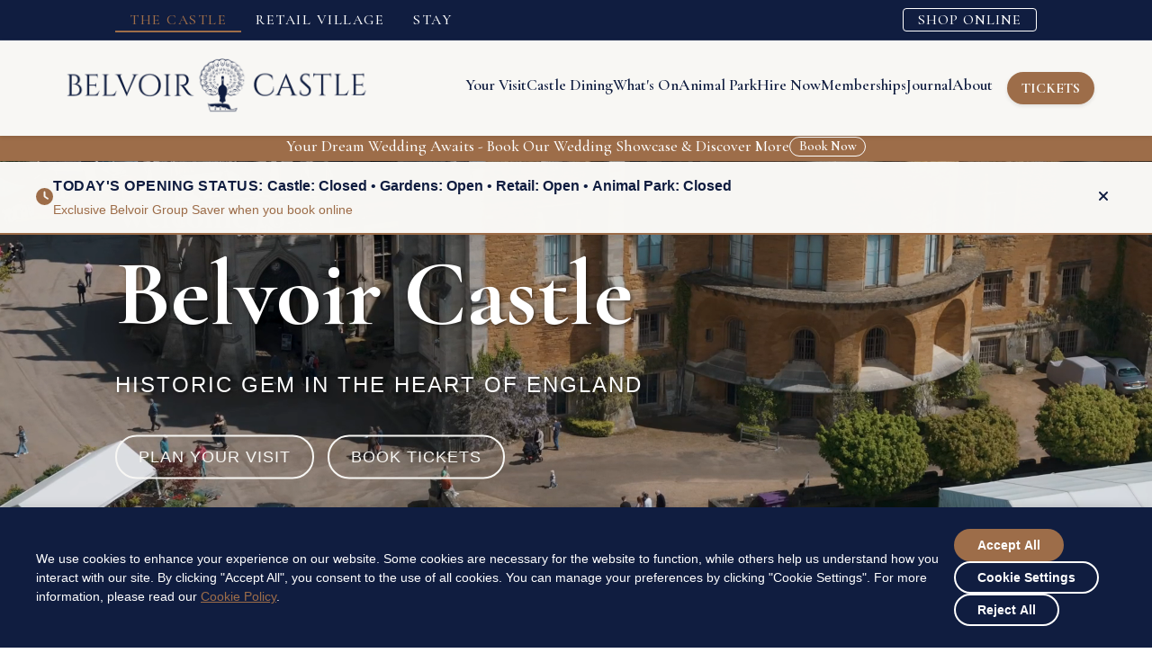

--- FILE ---
content_type: text/html
request_url: https://www.belvoircastle.com/the-garden-diaries-january-2023/
body_size: 1115
content:
<!doctype html><html lang="en"><head><meta charset="utf-8"/><link rel="icon" type="image/x-icon" href="/favicon.ico"/><link rel="shortcut icon" href="/favicon.ico"/><link rel="apple-touch-icon" href="/favicon.png"/><link rel="apple-touch-icon" sizes="180x180" href="/apple-touch-icon.png"/><link rel="manifest" href="/manifest.json"/><link rel="mask-icon" href="/safari-pinned-tab.svg" color="#5bbad5"/><meta name="viewport" content="width=device-width,initial-scale=1"/><meta name="theme-color" content="#000000"/><meta name="msapplication-TileColor" content="#da532c"/><meta name="title" content="Belvoir Castle | Historic Castle & Gardens in Leicestershire"/><meta name="description" content="Visit Belvoir Castle, a historic castle and gardens in Leicestershire. Experience guided tours, events, afternoon tea, and stunning gardens. Book your visit today."/><meta name="keywords" content="Belvoir Castle, historic castle, Leicestershire castle, castle tours, castle gardens, UK heritage, afternoon tea, events, weddings, retail village"/><meta name="author" content="Belvoir Castle"/><meta name="robots" content="index, follow, max-image-preview:large, max-snippet:-1, max-video-preview:-1"/><meta name="format-detection" content="telephone=no"/><meta name="geo.region" content="GB-LEI"/><meta name="geo.placename" content="Grantham"/><meta name="geo.position" content="52.8931;-0.7792"/><meta name="ICBM" content="52.8931, -0.7792"/><meta property="og:type" content="website"/><meta property="og:url" content="https://www.belvoircastle.com/"/><meta property="og:title" content="Belvoir Castle | Historic Castle & Gardens in Leicestershire"/><meta property="og:description" content="Visit Belvoir Castle, a historic castle and gardens in Leicestershire. Experience guided tours, events, afternoon tea, and stunning gardens. Book your visit today."/><meta property="og:image" content="/og-image.jpg"/><meta property="og:site_name" content="Belvoir Castle"/><meta property="og:locale" content="en_GB"/><meta name="twitter:card" content="summary_large_image"/><meta name="twitter:url" content="https://www.belvoircastle.com/"/><meta name="twitter:title" content="Belvoir Castle | Historic Castle & Gardens in Leicestershire"/><meta name="twitter:description" content="Visit Belvoir Castle, a historic castle and gardens in Leicestershire. Experience guided tours, events, afternoon tea, and stunning gardens. Book your visit today."/><meta name="twitter:image" content="/og-image.jpg"/><link rel="manifest" href="/manifest.json"/><link rel="canonical" href="https://www.belvoircastle.com/"/><title>Belvoir Castle | Historic Castle & Gardens in Leicestershire</title><script type="application/ld+json">{
        "@context": "https://schema.org",
        "@type": "TouristAttraction",
        "name": "Belvoir Castle",
        "description": "Historic castle offering tours, events, dining, shopping, and memorable experiences in Leicestershire.",
        "url": "https://www.belvoircastle.com",
        "isAccessibleForFree": false,
        "address": {
          "@type": "PostalAddress",
          "streetAddress": "Belvoir Castle",
          "addressLocality": "Grantham",
          "addressRegion": "Leicestershire",
          "postalCode": "NG32 1PE",
          "addressCountry": "UK"
        },
        "geo": {
          "@type": "GeoCoordinates",
          "latitude": 52.8931,
          "longitude": -0.7792
        },
        "openingHoursSpecification": {
          "@type": "OpeningHoursSpecification",
          "dayOfWeek": [
            "Monday",
            "Tuesday",
            "Wednesday",
            "Thursday",
            "Friday",
            "Saturday",
            "Sunday"
          ],
          "opens": "10:00",
          "closes": "16:00"
        },
        "priceRange": "££",
        "telephone": "+441476871001",
        "email": "info@belvoircastle.com",
        "image": "https://www.belvoircastle.com/og-image.jpg",
        "sameAs": [
          "https://www.facebook.com/belvoircastle",
          "https://www.instagram.com/belvoircastle",
          "https://twitter.com/belvoircastle"
        ]
      }</script><script defer="defer" src="/static/js/main.05d53970.js"></script><link href="/static/css/main.25781b48.css" rel="stylesheet"></head><body><noscript>You need to enable JavaScript to run this app.</noscript><div id="root"></div><script type="text/javascript">!function(t,e,n,c,r,a,s){t[n]=t[n]||function(){(t[n].q=t[n].q||[]).push(arguments)},(a=e.createElement(c)).async=1,a.src="https://www.clarity.ms/tag/mwxv5r4zqh",(s=e.getElementsByTagName(c)[0]).parentNode.insertBefore(a,s)}(window,document,"clarity","script")</script></body></html>